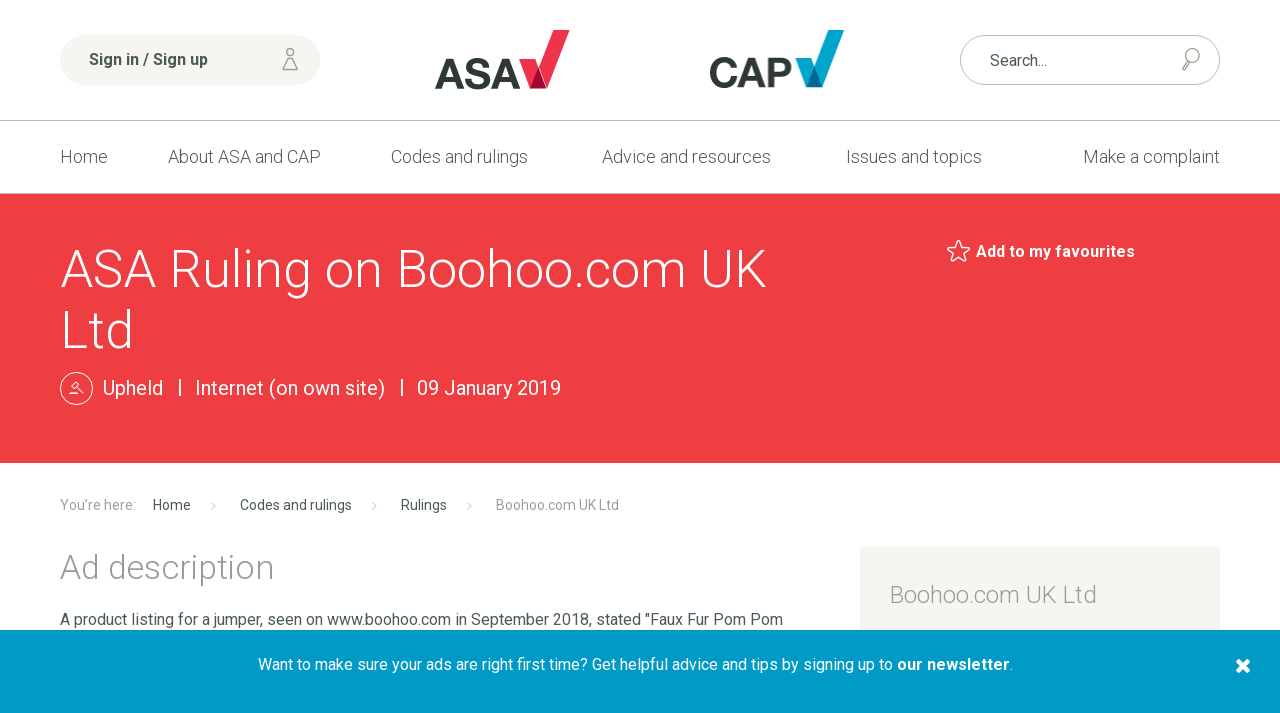

--- FILE ---
content_type: text/html;charset=UTF-8
request_url: https://www.asa.org.uk/rulings/boohoo-com-uk-ltd-a18-465166.html
body_size: 11150
content:
<!DOCTYPE html>
	<!--[if lt IE 7]>      <html class="no-js lt-ie10 lt-ie9 lt-ie8 lt-ie7"> <![endif]-->
	<!--[if IE 7]>         <html class="no-js lt-ie10 lt-ie9 lt-ie8"> <![endif]-->
	<!--[if IE 8]>         <html class="no-js lt-ie10 lt-ie9"> <![endif]-->
	<!--[if IE 9]>         <html class="no-js lt-ie10 gt-ie8"> <![endif]-->
	<!--[if gt IE 9]><!--> <html class="no-js gt-ie8"> <!--<![endif]-->
		<head>


	
		<script src="https://cc.cdn.civiccomputing.com/9/cookieControl-9.x.min.js"></script>


		<script type="text/javascript" nonce="5c180531bc5a0d4cb851e34b5c0d47b4">
			var config = {
				// Core configuration
				apiKey: '463780bb2a36dc9c2432968821bbefe9db6eda88',
				product: 'PRO',

				// Controlling use of cookies
				necessaryCookies: ["PRESIDEWORKFLOWSESSION","VID","_cfuvid","_cf*","cf*","_PRESIDE_LANGUAGE","__cf_bm"," cf_clearance","cf_chl_*","DEFAULTLOCALE"],
				optionalCookies: [
					

	
		
		{
			name : 'Analytics',
			label: 'Analytics cookies',
			description: 'We would like to set Google Analytics cookies to help us improve our website by collecting and reporting information on how you use it. The cookies collect information in a way that does not directly identify anyone. For more information on how these cookies work, please see our cookies page.',
			cookies: [],
			recommendedState: false,
			lawfulBasis: 'consent',
			onAccept: function(){
				(function(w,d,s,l,i){w[l]=w[l]||[];w[l].push({'gtm.start':
new Date().getTime(),event:'gtm.js'});var f=d.getElementsByTagName(s)[0],
j=d.createElement(s),dl=l!='dataLayer'?'&l='+l:'';j.async=true;j.src=
'https://www.googletagmanager.com/gtm.js?id='+i+dl;f.parentNode.insertBefore(j,f);
})(window,document,'script','dataLayer','GTM-TRGC72V');
			},
			onRevoke: function(){
				
			},
			thirdPartyCookies: []
		}
		
	

				],    // Array of objects based on CookieCategory object
				consentCookieExpiry: 364,

				
					statement : {
						  description: 'See our cookie policy:\n'
						, name: 'Cookie policy'
						, url: 'https://www.asa.org.uk/general/cookie-policy.html'
						, updated: '27/02/2020'
					},
				

				logConsent: true,
				encodeCookie: false,
				
					sameSiteCookie: true,
					sameSiteValue: "Strict",
					closeOnGlobalChange: true,
				
				subDomains: true,

				// Customizing appearance and behaviour
				initialState: "OPEN",
				notifyOnce: false,
				rejectButton: false,
				layout: "SLIDEOUT",
				position: "LEFT",
				theme: "DARK",
				toggleType: "slider",
				closeStyle: "icon",
				
					notifyDismissButton: true,
				
				settingsStyle: "button",
				
					acceptBehaviour: "all",
				

				

				text : {
					title: 'Our use of cookies'
					, intro                : 'We use necessary cookies to make our site work. We\'d also like to set optional analytics cookies to help us improve it. We won\'t set optional cookies unless you enable them below. Using this tool will set a cookie on your device to remember your preferences.'
					
					
					
					, necessaryTitle       : 'Necessary cookies'
					, necessaryDescription : 'Necessary cookies enable core functionality such as security, page navigation and access to logged-in areas. You may disable these cookies by changing your browser settings, but this will affect how the website functions.'
					, thirdPartyTitle      : 'Revoking consent'
					, thirdPartyDescription: 'You have revoked your consent for analytics cookies. In order to make sure any analytics cookies are removed, please refresh the page.'
					
					
					
					
					
					
					, settings             : 'Settings'
					, closeLabel           : 'Save and close'
					
					
					
				},

				
				branding : {
					  fontFamily       : 'Arial, sans serif'
					, fontSizeTitle    : '1.2em'
					
					
					
					, fontColor        : '#ffffff'
					, backgroundColor  : '#ef3e42'
					
					
					
						
						
					
					, toggleText       : '#ef3e42'
					, toggleColor      : '#4c5b52'
					, toggleBackground : '#ffffff'
					
					, alertBackground  : '#b5121b'
					
					, buttonIconWidth  : '64px'
					, buttonIconHeight : '64px'
					, removeIcon       : false
					, removeAbout      : true
				},
				

				
					excludedCountries: [],

					
						locale: "undefined" != typeof window ? window.navigator.language : "en",
					
				locales: [
					
				],
				

				accessibility: {
					accessKey: 'c',
					highlightFocus: true
				}
			};

			CookieControl.load( config );

			var onPageStyle = "";
			
			onPageStyle += "#ccc-recommended-settings{ display:none; }";
			
			if ( onPageStyle.length ) {
				var style       = document.createElement('style');
				style.innerHTML = onPageStyle;
				document.head.appendChild( style );
			}
		</script>
	

			




	<title>Boohoo.com UK Ltd - ASA | CAP</title>

	

	

	
		<meta name="author" content="Advertising Standards Authority | Committee of Advertising Practice" />
	

	<meta name="robots" content="noindex,nofollow" />

	


	<meta property="og:title" content="Boohoo.com UK Ltd" />
	<meta property="og:type"  content="website" />
	<meta property="og:url"   content="https://www.asa.org.uk/rulings/boohoo-com-uk-ltd-a18-465166.html" />
	
	






			<meta name="viewport" content="width=device-width, initial-scale=1">
			<link rel="shortcut icon" href="/assets/img/favicon/favicon32x32.png" type="image/x-icon">
			<link rel="stylesheet" type="text/css" href="https://fonts.googleapis.com/css?family=Roboto:400,300italic,300,400italic,700,700italic%7CQuicksand:700,400">
<link rel="stylesheet" type="text/css" href="/assets/css/lib/bootstrap.min.css">
<link rel="stylesheet" type="text/css" href="/assets/css/lib/icomoon.css">
<link rel="stylesheet" type="text/css" href="/assets/css/lib/magnific-popup.css">
<link rel="stylesheet" type="text/css" href="/assets/css/lib/tooltipster.css">
<link rel="stylesheet" type="text/css" href="/assets/css/core/_3048f7ef.core.min.css">
<link rel="stylesheet" type="text/css" href="/assets/css/specific/popup-message/_9a2d5b49.popup-message.min.css">
<!--[if lte IE 8]><link rel="stylesheet" type="text/css" href="/assets/css/lib/ie8.css"><![endif]-->


			<!--[if lt IE 9]>
				<script src="http://html5shiv.googlecode.com/svn/trunk/html5.js"></script>
			<![endif]-->

			<!-- ASA-1113 -->
			<script defer data-domain="asa.org.uk" src="https://plausible.io/js/script.tagged-events.file-downloads.js"></script>
			<script>window.plausible = window.plausible || function() { (window.plausible.q = window.plausible.q || []).push(arguments) }</script>

			

			

			
		</head>

		<body class="ruling-detail" id="theme-red">
			
			



	<header class="header" >
		<div class="top-header">
			<div class="container">
				<div class="row">
					<div class="col-xs-12 col-sm-6 col-sm-push-3">
						<div class="row">
							<div class="col-xs-5 col-sm-5 u-aligned-right">
								<a href="/"><img src="/assets/img/logos/logo-asa.png" alt="logo-asa" class="header-logos"></a>
							</div>

							<div class="col-xs-5 col-xs-offset-2">
								<a href="/"><img src="/assets/img/logos/logo-cap.png" alt="logo-cap" class="header-logos"></a>
							</div>
						</div>
					</div>

					<div class="col-xs-12 col-sm-3 col-sm-pull-6">
						<div class="top-header-wrapper">
							<div class="mobile-nav-and-signin-wrapper">
								
	
		<a href="https://www.asa.org.uk/account/login.html" class="btn header-signin-btn u-full-width mobile-nav-and-signin-btn"><span class="font-icon font-icon-user signin-btn-icon"></span> Sign in / Sign up</a>
	


								<a href="#" class="mobile-menu-toggler mobile-nav-and-signin-btn mod-right-btn js-toggle-header-mobile-menus"><span class="mobile-menu-toggler-icon"></span> Menu</a>
							</div>
						</div> <!-- .top-header-wrapper -->
					</div>

					

					<div class="nav-and-search-wrapper">
						<div class="col-xs-12 col-sm-3">
							<div class="top-header-wrapper has-shop-basket">
								<form action="https://www.asa.org.uk/search.html" method="GET" class="header-form search-form"  method="GET">
									<input name="q" type="text" placeholder="Search..." class="form-control mod-thin u-full-width">
									<button class="font-icon font-icon-search2 search-form-button"></button>
								</form>
								
							</div> <!-- .top-header-wrapper -->
						</div>
						<div class="col-xs-12 col-sm-12">
							<div class="header-navigation-wrapper">
								<nav class="header-navigation">
									<ul class="header-navigation-list">
										<li class="header-navigation-list-item ">
											<a href="https://www.asa.org.uk/">Home</a>
										</li>
										


	
		
		<li class="header-navigation-list-item   "   >
			<a class=" " href="https://www.asa.org.uk/about-asa-and-cap.html" >About ASA and CAP <span class="caret"></span></a>
			
				<nav class="sub-navigation  mod-with-featured-panel ">
					<ul class="sub-navigation-list">
						


	
		
		<li class="sub-navigation-list-item  "  >
			<a class="" href="https://www.asa.org.uk/about-asa-and-cap/people.html" >People</a>
			
		</li>
	
		
		<li class="sub-navigation-list-item  "  >
			<a class="" href="https://www.asa.org.uk/about-asa-and-cap/about-regulation.html" >About regulation</a>
			
		</li>
	
		
		<li class="sub-navigation-list-item  "  >
			<a class="" href="https://www.asa.org.uk/about-asa-and-cap/the-work-we-do.html" >The work we do</a>
			
		</li>
	
		
		<li class="sub-navigation-list-item  "  >
			<a class="" href="https://www.asa.org.uk/about-asa-and-cap/our-history.html" >Our history</a>
			
		</li>
	
		
		<li class="sub-navigation-list-item  "  >
			<a class="" href="https://www.asa.org.uk/about-asa-and-cap/national-ad-campaign.html" >Our ad campaign</a>
			
		</li>
	
		
		<li class="sub-navigation-list-item  "  >
			<a class="" href="https://www.asa.org.uk/about-asa-and-cap/careers-at-the-asa.html" >Careers</a>
			
		</li>
	
		
		<li class="sub-navigation-list-item  "  >
			<a class="" href="https://www.asa.org.uk/about-asa-and-cap/sustainability.html" >Sustainability</a>
			
		</li>
	


					</ul>

					
						<div class="sub-navigation-content">
							
								<img src="https://www.asa.org.uk/static/derivatives/navigation_feature_panel_de95608d9ec9661aae532370647937ea/8ad44dea-bd7e-45fc-a10a8e5b2beb3d51.jpg" alt="Meet our Press Team" class="featured-image" />
							

							<h4>

<a href="https://www.asa.org.uk/general/media.html" class="font-color-dark-grey">Meet our Press Team</a></h4>

							<p>Learn more about our Press Team and how to sign up to gain access to embargoed rulings.</p>

						</div>
					
				</nav>
			
		</li>
	
		
		<li class="header-navigation-list-item active  "   >
			<a class=" " href="https://www.asa.org.uk/codes-and-rulings.html" >Codes and rulings <span class="caret"></span></a>
			
				<nav class="sub-navigation  mod-with-featured-panel ">
					<ul class="sub-navigation-list">
						


	
		
		<li class="sub-navigation-list-item  "  >
			<a class="" href="https://www.asa.org.uk/codes-and-rulings/advertising-codes.html" >Advertising codes</a>
			
		</li>
	
		
		<li class="sub-navigation-list-item active "  >
			<a class="" href="https://www.asa.org.uk/codes-and-rulings/rulings.html" >Rulings</a>
			
		</li>
	
		
		<li class="sub-navigation-list-item  "  >
			<a class="" href="https://www.asa.org.uk/codes-and-rulings/independent-reviews.html" >Independent reviews</a>
			
		</li>
	
		
		<li class="sub-navigation-list-item  "  >
			<a class="" href="https://www.asa.org.uk/codes-and-rulings/non-compliant-online-advertisers.html" >Non-compliant advertisers</a>
			
		</li>
	
		
		<li class="sub-navigation-list-item  "  >
			<a class="" href="https://www.asa.org.uk/codes-and-rulings/sanctions.html" >Sanctions</a>
			
		</li>
	
		
		<li class="sub-navigation-list-item  "  >
			<a class="" href="https://www.asa.org.uk/codes-and-rulings/trading-standards-referrals.html" >Trading Standards referrals</a>
			
		</li>
	
		
		<li class="sub-navigation-list-item  "  >
			<a class="" href="https://www.asa.org.uk/codes-and-rulings/non-compliant-social-media-influencers.html" >Non-compliant social media influencers</a>
			
		</li>
	


					</ul>

					
						<div class="sub-navigation-content">
							
								<img src="https://www.asa.org.uk/static/derivatives/navigation_feature_panel_de95608d9ec9661aae532370647937ea/a6ff1495-edb6-4d62-9170bf825a699f3f.jpg" alt="Published rulings" class="featured-image" />
							

							<h4>

<a href="https://www.asa.org.uk/codes-and-rulings/rulings.html" class="font-color-dark-grey">Published rulings</a></h4>

							<p>Our rulings are a transparent record of our policy on what is and isn&rsquo;t acceptable in ads.</p>

						</div>
					
				</nav>
			
		</li>
	
		
		<li class="header-navigation-list-item   "   >
			<a class=" " href="https://www.asa.org.uk/advice-and-resources.html" >Advice and resources <span class="caret"></span></a>
			
				<nav class="sub-navigation  mod-with-featured-panel ">
					<ul class="sub-navigation-list">
						


	
		
		<li class="sub-navigation-list-item  "  >
			<a class="" href="https://www.asa.org.uk/advice-and-resources/news.html" >News</a>
			
		</li>
	
		
		<li class="sub-navigation-list-item  "  >
			<a class="" href="https://www.asa.org.uk/advice-and-resources/resource-library.html" >Resource library</a>
			
		</li>
	
		
		<li class="sub-navigation-list-item  "  >
			<a class="" href="https://www.asa.org.uk/advice-and-resources/bespoke-copy-advice.html" >Bespoke Copy Advice</a>
			
		</li>
	
		
		<li class="sub-navigation-list-item  "  >
			<a class="" href="https://www.asa.org.uk/advice-and-resources/training-and-events.html" >Training and events</a>
			
		</li>
	
		
		<li class="sub-navigation-list-item  "  >
			<a class="" href="https://www.asa.org.uk/advice-and-resources/cap-elearning.html" >Online Training</a>
			
		</li>
	
		
		<li class="sub-navigation-list-item  "  >
			<a class="" href="https://www.asa.org.uk/advice-and-resources/rulings-podcasts.html" >Our Rulings podcasts</a>
			
		</li>
	
		
		<li class="sub-navigation-list-item  "  >
			<a class="" href="https://www.asa.org.uk/advice-and-resources/cap-bitesize.html" >CAP Bitesize</a>
			
		</li>
	
		
		<li class="sub-navigation-list-item  "  >
			<a class="" href="https://www.asa.org.uk/advice-and-resources/cap-webinars.html" >CAP Webinars</a>
			
		</li>
	
		
		<li class="sub-navigation-list-item  "  >
			<a class="" href="https://www.asa.org.uk/advice-and-resources/research-at-the-asa-and-cap.html" >Research at the ASA and CAP</a>
			
		</li>
	
		
		<li class="sub-navigation-list-item  "  >
			<a class="" href="https://www.asa.org.uk/advice-and-resources/advice-for-businesses.html" >Advice for businesses</a>
			
		</li>
	


					</ul>

					
						<div class="sub-navigation-content">
							
								<img src="https://www.asa.org.uk/static/derivatives/navigation_feature_panel_de95608d9ec9661aae532370647937ea/0b285c26-94a3-410c-a71679369706f471.f2844ba9-50af-4622-9cd3a2b878e4bcf3.jpg" alt="AdviceOnline" class="featured-image" />
							

							<h4>

<a href="https://www.asa.org.uk/advice-and-resources/resource-library/advice-online.html" class="font-color-dark-grey">AdviceOnline</a></h4>

							<p>AdviceOnline entries provide guidance on interpreting the UK Code of Non-broadcast Advertising and Direct &amp; Promotional Marketing.</p>

						</div>
					
				</nav>
			
		</li>
	
		
		<li class="header-navigation-list-item  has-mega-menu "  >
			<a class="" href="https://www.asa.org.uk/issues-and-topics.html" >Issues and topics</a>
			
				<nav class="mega-menu">
					<ul class="mega-menu-navigation">

						

							<li class="mega-menu-navigation-item">
								<a href="https://www.asa.org.uk/topic_category/social_and_political.html">Social and political</a>
								<div class="mega-menu-sub-nav">
									
										<ul class="mega-menu-sub-nav-list">
											
												<li class="mega-menu-sub-nav-list-item">
													<a href="https://www.asa.org.uk/topic/Beliefs_and_cultural_identity.html">Beliefs and cultural identity</a>
												</li>
											
												<li class="mega-menu-sub-nav-list-item">
													<a href="https://www.asa.org.uk/topic/Privacy_and_popular_culture.html">Privacy and popular culture</a>
												</li>
											
												<li class="mega-menu-sub-nav-list-item">
													<a href="https://www.asa.org.uk/topic/Charity_education_and_third_sector.html">Charity, education and Third sector</a>
												</li>
											
												<li class="mega-menu-sub-nav-list-item">
													<a href="https://www.asa.org.uk/topic/Children_and_the_vulnerable.html">Children and the vulnerable</a>
												</li>
											
												<li class="mega-menu-sub-nav-list-item">
													<a href="https://www.asa.org.uk/topic/Claims_endorsements_and_testimonials.html">Claims, endorsements and testimonials</a>
												</li>
											
												<li class="mega-menu-sub-nav-list-item">
													<a href="https://www.asa.org.uk/topic/Gender_sex_and_relationships.html">Gender, sex and relationships</a>
												</li>
											
												<li class="mega-menu-sub-nav-list-item">
													<a href="https://www.asa.org.uk/topic/Politics_and_public_services.html">Politics and public services</a>
												</li>
											
												<li class="mega-menu-sub-nav-list-item">
													<a href="https://www.asa.org.uk/topic/Safety_and_security.html">Safety and security</a>
												</li>
											
										</ul>
									


								</div> <!-- .mega-menu-sub-nav -->
							</li>
						

							<li class="mega-menu-navigation-item">
								<a href="https://www.asa.org.uk/topic_category/lifestyle_and_living.html">Lifestyle and living</a>
								<div class="mega-menu-sub-nav">
									
										<ul class="mega-menu-sub-nav-list">
											
												<li class="mega-menu-sub-nav-list-item">
													<a href="https://www.asa.org.uk/topic/Alcohol.html">Alcohol</a>
												</li>
											
												<li class="mega-menu-sub-nav-list-item">
													<a href="https://www.asa.org.uk/topic/Clothing_shoes_and_jewellery.html">Clothing, shoes and jewellery</a>
												</li>
											
												<li class="mega-menu-sub-nav-list-item">
													<a href="https://www.asa.org.uk/topic/Food_drink_and_supplements.html">Food, drink and supplements</a>
												</li>
											
												<li class="mega-menu-sub-nav-list-item">
													<a href="https://www.asa.org.uk/topic/Gambling.html">Gambling</a>
												</li>
											
												<li class="mega-menu-sub-nav-list-item">
													<a href="https://www.asa.org.uk/topic/Holidays_travel_and_motoring.html">Holidays, travel and motoring</a>
												</li>
											
												<li class="mega-menu-sub-nav-list-item">
													<a href="https://www.asa.org.uk/topic/Home_and_garden.html">Home and garden</a>
												</li>
											
												<li class="mega-menu-sub-nav-list-item">
													<a href="https://www.asa.org.uk/topic/Sports_leisure_and_hobbies.html">Sports, leisure and hobbies</a>
												</li>
											
												<li class="mega-menu-sub-nav-list-item">
													<a href="https://www.asa.org.uk/topic/Vaping_smoking_and_drugs.html">Vaping, smoking and drugs</a>
												</li>
											
										</ul>
									


								</div> <!-- .mega-menu-sub-nav -->
							</li>
						

							<li class="mega-menu-navigation-item">
								<a href="https://www.asa.org.uk/topic_category/money_and_legal.html">Money and legal</a>
								<div class="mega-menu-sub-nav">
									
										<ul class="mega-menu-sub-nav-list">
											
												<li class="mega-menu-sub-nav-list-item">
													<a href="https://www.asa.org.uk/topic/Financial_products_and_services.html">Financial products and services</a>
												</li>
											
												<li class="mega-menu-sub-nav-list-item">
													<a href="https://www.asa.org.uk/topic/Legal_and_regulation.html">Legal and regulation</a>
												</li>
											
												<li class="mega-menu-sub-nav-list-item">
													<a href="https://www.asa.org.uk/topic/Pricing_and_charges.html">Pricing and charges</a>
												</li>
											
												<li class="mega-menu-sub-nav-list-item">
													<a href="https://www.asa.org.uk/topic/Promotions_and_competitions.html">Promotions and competitions</a>
												</li>
											
												<li class="mega-menu-sub-nav-list-item">
													<a href="https://www.asa.org.uk/topic/Property_sales_and_lettings.html">Property sales and lettings</a>
												</li>
											
												<li class="mega-menu-sub-nav-list-item">
													<a href="https://www.asa.org.uk/topic/Recruitment_and_work.html">Recruitment and work</a>
												</li>
											
										</ul>
									


								</div> <!-- .mega-menu-sub-nav -->
							</li>
						

							<li class="mega-menu-navigation-item">
								<a href="https://www.asa.org.uk/topic_category/technology_and_environment.html">Technology and environment</a>
								<div class="mega-menu-sub-nav">
									
										<ul class="mega-menu-sub-nav-list">
											
												<li class="mega-menu-sub-nav-list-item">
													<a href="https://www.asa.org.uk/topic/Animals_and_farming.html">Animals and farming</a>
												</li>
											
												<li class="mega-menu-sub-nav-list-item">
													<a href="https://www.asa.org.uk/topic/Appliances_electronics_and_machinery.html">Appliances, electronics and machinery</a>
												</li>
											
												<li class="mega-menu-sub-nav-list-item">
													<a href="https://www.asa.org.uk/topic/Computers_phones_and_telecoms.html">Computers, phones and telecoms</a>
												</li>
											
												<li class="mega-menu-sub-nav-list-item">
													<a href="https://www.asa.org.uk/topic/Delivery_construction_and_logistics.html">Delivery, construction and logistics</a>
												</li>
											
												<li class="mega-menu-sub-nav-list-item">
													<a href="https://www.asa.org.uk/topic/Utilities_energy_and_environment.html">Utilities, energy and environment</a>
												</li>
											
										</ul>
									


								</div> <!-- .mega-menu-sub-nav -->
							</li>
						

							<li class="mega-menu-navigation-item">
								<a href="https://www.asa.org.uk/topic_category/health_and_beauty.html">Health and beauty</a>
								<div class="mega-menu-sub-nav">
									
										<ul class="mega-menu-sub-nav-list">
											
												<li class="mega-menu-sub-nav-list-item">
													<a href="https://www.asa.org.uk/topic/Beauty_products_grooming_and_hygiene.html">Beauty products, grooming and hygiene</a>
												</li>
											
												<li class="mega-menu-sub-nav-list-item">
													<a href="https://www.asa.org.uk/topic/Cosmetic_surgery_and_procedures.html">Cosmetic surgery and procedures</a>
												</li>
											
												<li class="mega-menu-sub-nav-list-item">
													<a href="https://www.asa.org.uk/topic/Health_conditions.html">Health conditions</a>
												</li>
											
												<li class="mega-menu-sub-nav-list-item">
													<a href="https://www.asa.org.uk/topic/Medical_devices.html">Medical devices</a>
												</li>
											
												<li class="mega-menu-sub-nav-list-item">
													<a href="https://www.asa.org.uk/topic/Medical_procedures_and_services.html">Medical procedures and services</a>
												</li>
											
												<li class="mega-menu-sub-nav-list-item">
													<a href="https://www.asa.org.uk/topic/Medicines_remedies_and_therapies.html">Medicines, remedies and therapies</a>
												</li>
											
												<li class="mega-menu-sub-nav-list-item">
													<a href="https://www.asa.org.uk/topic/Weight_and_slimming.html">Weight and slimming</a>
												</li>
											
										</ul>
									


								</div> <!-- .mega-menu-sub-nav -->
							</li>
						
						<li class="mega-menu-navigation-item">
							<a href="https://www.asa.org.uk/media-channel.html">Media channel</a>
							<div class="mega-menu-sub-nav">
								
									<ul class="mega-menu-sub-nav-list">
										
											<li class="mega-menu-sub-nav-list-item">
												<a href="https://www.asa.org.uk/media_channel/Packaging_and_point_of_sale.html">Packaging and point of sale</a>
											</li>
										
											<li class="mega-menu-sub-nav-list-item">
												<a href="https://www.asa.org.uk/media_channel/Online_catch_up_TV_and_radio_in_app_and_in_game.html">Online, catch-up TV and radio, in-app and in-game</a>
											</li>
										
											<li class="mega-menu-sub-nav-list-item">
												<a href="https://www.asa.org.uk/media_channel/Mailings_email_phone_fax_and_messaging.html">Mailings, email, phone/fax and messaging</a>
											</li>
										
											<li class="mega-menu-sub-nav-list-item">
												<a href="https://www.asa.org.uk/media_channel/Cinema.html">Cinema</a>
											</li>
										
											<li class="mega-menu-sub-nav-list-item">
												<a href="https://www.asa.org.uk/media_channel/TV_and_radio_broadcast_only.html">TV and radio (broadcast only)</a>
											</li>
										
											<li class="mega-menu-sub-nav-list-item">
												<a href="https://www.asa.org.uk/media_channel/Poster_and_other_out_of_home.html">Poster and other out of home</a>
											</li>
										
											<li class="mega-menu-sub-nav-list-item">
												<a href="https://www.asa.org.uk/media_channel/Newspapers_magazines_and_printed_materials.html">Newspapers, magazines and printed materials</a>
											</li>
										
									</ul>
								


							</div> <!-- .mega-menu-sub-nav -->
						</li>
						<li class="mega-menu-navigation-item">
							<a href="https://www.asa.org.uk/issues.html">Issue</a>
							<div class="mega-menu-sub-nav">
								
									<ul class="mega-menu-sub-nav-list">
										
											<li class="mega-menu-sub-nav-list-item">
												<a href="https://www.asa.org.uk/issue/Offensive.html">Offensive</a>
											</li>
										
											<li class="mega-menu-sub-nav-list-item">
												<a href="https://www.asa.org.uk/issue/copy-advice-issue.html">Copy Advice Issue</a>
											</li>
										
											<li class="mega-menu-sub-nav-list-item">
												<a href="https://www.asa.org.uk/issue/no-issue.html">No Issue</a>
											</li>
										
											<li class="mega-menu-sub-nav-list-item">
												<a href="https://www.asa.org.uk/issue/miscellaneous-other.html">Miscellaneous/Other</a>
											</li>
										
											<li class="mega-menu-sub-nav-list-item">
												<a href="https://www.asa.org.uk/issue/Misleading.html">Misleading</a>
											</li>
										
											<li class="mega-menu-sub-nav-list-item">
												<a href="https://www.asa.org.uk/issue/harm-irresponsibility.html">Harm/Irresponsibility</a>
											</li>
										
											<li class="mega-menu-sub-nav-list-item">
												<a href="https://www.asa.org.uk/issue/Harmful.html">Harmful</a>
											</li>
										
									</ul>
								


							</div> <!-- .mega-menu-sub-nav -->
						</li>
					</ul>
					
						<div class="mega-menu-featured-panel">
							<div class="widget">
								
									<img src="https://www.asa.org.uk/static/derivatives/navigation_feature_panel_de95608d9ec9661aae532370647937ea/083bb48f-0b88-4af4-b17b6931c76eaee5.jpg" alt="" class="widget-image" />
								

								<h4>

<a href="https://www.asa.org.uk/issues-and-topics.html" class="font-color-dark-grey">Issues and topics</a></h4>

								<p>Helpful information on the advertising rules and examples of previously published ASA rulings based upon topics, issues and media channels.</p>
							</div>
						</div> <!-- .mega-menu-sub-nav-content -->
					
				</nav>

			
		</li>
	
		
		<li class="header-navigation-list-item   "   >
			<a class=" " href="https://www.asa.org.uk/make-a-complaint.html" >Make a complaint <span class="caret"></span></a>
			
				<nav class="sub-navigation ">
					<ul class="sub-navigation-list">
						


	
		
		<li class="sub-navigation-list-item  "  >
			<a class="" href="https://www.asa.org.uk/make-a-complaint/complaints-faq.html" >Complaints FAQ</a>
			
		</li>
	
		
		<li class="sub-navigation-list-item  "  >
			<a class="" href="https://www.asa.org.uk/make-a-complaint/report-an-online-scam-ad.html" >Report an online scam ad</a>
			
		</li>
	
		
		<li class="sub-navigation-list-item  "  >
			<a class="" href="https://www.asa.org.uk/make-a-complaint/guide-to-making-a-complaint.html" >Guide to making a complaint</a>
			
		</li>
	


					</ul>

					
				</nav>
			
		</li>
	


									</ul>
								</nav> <!-- .header-navigation -->
							</div> <!-- .header-navigation-wrapper -->
						</div>
					</div>
				</div>
			</div>
		</div> <!-- .top-header -->
	</header>

			<div class="main-wrapper">
				

	<!-- Title section -->
	<div class="title-section">
		<div class="container">
			<div class="row">
				<div class="col-md-8">
					<h1 class="heading">
						ASA Ruling on 
						Boohoo.com UK Ltd
						
					</h1>
					<ul class="meta-listing">
						<li class="meta-listing-item">
							<div class="font-icon font-icon-Gavel icon-holder u-perfect-round"></div> <span class="caption">Upheld</span>
						</li>
						
							<li class="meta-listing-item">
								<span class="caption">Internet (on own site)</span>
							</li>
						
						<li class="meta-listing-item">
							<span class="caption">09 January 2019</span>
						</li>
					</ul>
				</div>

				<div class="col-md-4">
					<!-- Include share button -->
					


	<div class="share-page-widget">
		


	


	<p class="share-page-widget-item-holder"> 
		<a href="#" class="favourites-button element-with-icon"
			data-action      = "add" 
			data-target-id   = "501E7697-3567-44CA-90A94399C32DA3B9"
			data-target-type = "ruling"
		>
			<span class="font-icon font-icon-Artboard-Copy-295"></span> <strong>Add to my favourites</strong>
		</a>
	</p>



		
	</div>

				</div>
			</div>
		</div>
	</div> <!-- .title-section -->

	<div class="container">

		<!-- Breadcrumb -->
		<div class="breadcrumb">
			<ul class="breadcrumb-list">
				



	
		
			
			
				<li class="breadcrumb-list-item">
					
						<a href="https://www.asa.org.uk/">Home</a>
					
				</li>
			
		
			
			
				<li class="breadcrumb-list-item">
					
						<a href="https://www.asa.org.uk/codes-and-rulings.html">Codes and rulings</a>
					
				</li>
			
		
			
			
				<li class="breadcrumb-list-item">
					
						<a href="https://www.asa.org.uk/codes-and-rulings/rulings.html">Rulings</a>
					
				</li>
			
		
			
			
				<li class="breadcrumb-list-item">
					
						Boohoo.com UK Ltd
					
				</li>
			
		
	

			</ul>
		</div> <!-- .breadcrumb -->

		<!-- Contents -->
		<div class="contents">
			<div class="row">
				<div class="col-md-8">

					<!-- Main content -->
					<div class="main-content">
						

						
						
							<h2 class="font-color-grey">Ad description</h2>

							<p>A product listing for a jumper, seen on www.boohoo.com in September 2018, stated &quot;Faux Fur Pom Pom Jumper&quot;, alongside an image of the product.</p>
						
						
							<h2 class="font-color-grey">Issue</h2>

							<p>Humane Society International, who understood that the pom poms were real fur, challenged whether the ad was misleading.</p>
						

						
							<h2 class="font-color-grey">Response</h2>
							<p>Boohoo.com UK Ltd said they had a strong commitment against the sale of real fur in any of their products. They said that they had robust policies and procedures to ensure they were able to adhere to this commitment. The product description on the website stated “Faux Fur Pom Pom Jumper” as it was their understanding that the item did not contain real fur. The items were obtained from an external UK-based supplier, who were aware of Boohoo’s commitment against the sale of real fur and had signed a supplier acknowledgement form committing to not supplying products containing real fur. Furthermore, a proportion of all stock which contained faux fur was inspected by Boohoo’s quality control team. The tests included separating the fur and inspecting the base, inspecting the feel and consistency of the stock, visually inspecting the hairs of the stock, particularly the ends, and completing a burn test. These were methods commonly used within the sector to test for real fur. If stock failed the initial tests, it was sent for further testing and the remaining stock quarantined subject to the results of further tests. A sample of the product in question had been recorded as having passed the internal checks, therefore it was not sent for further checks. That notwithstanding, Boohoo had withdrawn the product from sale on their website until the matter was resolved and had stopped placing further orders with the supplier.</p>
						

						
							<h2 class="font-color-grey">Assessment</h2>
							<p>Upheld</p><p>The ad stated “Faux Fur Pom Pom Jumper”. The ASA considered that consumers would understand this to mean that the garment did not contain real animal fur. We noted that Humane Society International had purchased a sample of the product. They had commissioned a test report from an independent textiles analysis expert, which was provided to the ASA. The report stated that the sample had been identified microscopically by detailed examination and comparison with authentic reference samples, and included detailed notes on the shape and texture of the fibres. The results reported that the “faux fur” from the sample was real animal fur, most likely rabbit.</p><p>We acknowledged that Boohoo had removed the product from sale following receipt of the complaint. We also acknowledged that they had quality control procedures in place to identify real animal fur, though we understood they did not retain detailed reports on the tested stock other than to say that it had passed those tests. Boohoo’s records showed that a sample of fur from the product in question had passed internal tests. However, given that we had seen evidence that the product obtained by Humane Society International contained real animal fur, we concluded that the ad was misleading and breached the Code.</p><p>The ad breached CAP Code (Edition 12) rules&nbsp;<span class='well-tooltip-holder'>
								<span class='well-tooltip js-show-well-tooltip'><a >3.1</a></span>
								<span class='well-holder'>
									<span class='well'>
										<span class='well-heading mod-bordered'>3.1</span>
										<span class='well-text-content'>Marketing communications must not materially mislead or be likely to do so.</span>
									</span>
								</span>
							</span>&nbsp;(Misleading advertising) and&nbsp;<span class='well-tooltip-holder'>
								<span class='well-tooltip js-show-well-tooltip'><a >3.7</a></span>
								<span class='well-holder'>
									<span class='well'>
										<span class='well-heading mod-bordered'>3.7</span>
										<span class='well-text-content'>Before distributing or submitting a marketing communication for publication, marketers must hold documentary evidence to prove claims that consumers are likely to regard as objective and that are capable of objective substantiation. The ASA may regard claims as misleading in the absence of adequate substantiation.</span>
									</span>
								</span>
							</span>&nbsp;(Substantiation).</p>
						

						
							<h2 class="font-color-grey">Action</h2>
							<p><p>The ad must not appear again in the form complained about. We told Boohoo.com UK Ltd not to state that products included “faux fur”, if that was not the case.</p></p>
						

						

						
							<h2 class="font-color-grey">CAP Code (Edition 12) </h2>

							<p>
								
									<a href="https://www.asa.org.uk/type/capcode/code_rule/3.1.html?_vhid=813D5F5A23EECC2905EB2125F5108EDC">3.1</a> &nbsp;&nbsp;&nbsp;
								
									<a href="https://www.asa.org.uk/type/capcode/code_rule/3.7.html?_vhid=813D5F5A23EECC2905EB2125F5108EDC"> 3.7</a> &nbsp;&nbsp;&nbsp;
								
							</p>

						

						
							<hr>
							<h2 class="font-color-grey">More on</h2>

							<ul class="tag-listing">
								
									<li class="tag-listing-item">
										<a href="" class="tag"></a>
									</li>
								
							</ul>
						

						<hr>

					</div> <!-- .main-content -->

				</div>

				<div class="col-md-4">

					<!-- Sidebar -->
					<aside class="sidebar">

						<div class="widget">
							<div class="widget-content">
								<h3 class="font-color-grey">Boohoo.com UK Ltd</h3>
								<p>
									
										
											49-51 Dale Street
										
									
										
											<br />Manchester
										
									
										
									
										
									
										
											<br />M1 2HF
										
									
								</p>
								
								
								<hr>

								<p>Number of complaints: <strong class="pull-right">1</strong></p>
								
									<p>Agency: <strong class="pull-right">None</strong></p>
								
								
									<p>Complaint Ref: <strong class="pull-right">A18-465166</strong></p>
								
							</div>
						</div>


						
							<div class="widget">
								<h3 class="font-color-grey">Other rulings for this company</h3>

								<ul class="icon-listing mod-bordered mod-icon-hidden">
									


	
		<li class="icon-listing-item">
			<h4 class="heading"><a href="https://www.asa.org.uk/rulings/boohoo-com-uk-ltd-a21-1136109-boohoo-com-uk-ltd.html">Boohoo.com UK Ltd</a></h4>
			<ul class="meta-listing">
				<li class="meta-listing-item">
					<div class="font-icon font-icon-Gavel icon-holder u-perfect-round"></div> <span class="caption">Upheld</span>
				</li>

				<li class="meta-listing-item">
					<span class="caption">16 February 2022</span>
				</li>
			</ul>
		</li>
	

								</ul>

							</div>
						

						


	



						
					</aside> <!-- .sidebar -->

				</div>
			</div>
		</div> <!-- .contents -->

	</div> <!-- .container -->
	
		<!-- CAP area -->
		<div class="cap-area general-container">
			<div class="container">
				<div class="cap-area-header">
					<img src="../../../assets/img/logos/logo-cap.png" alt="logo-cap" class="cap-area-header-image" />
					


	<h1 class="font-color-grey">Help getting it right</h1>

				</div>

				<div class="row">
					
						<div class="col-md-8">

							<!-- Popular advice -->
							<div class="widget">
								<h2 class="font-color-grey">Recommended resources</h2>

								<ul class="icon-listing mod-bordered">
									


	

	<li class="icon-listing-item resource-item mod-blue">
		<a href="https://www.asa.org.uk/advice-online/remit-classified-ads-and-third-party-retail-platforms.html" class="font-icon font-icon-file-o icon-holder u-perfect-round"></a>

		<div class="icon-listing-item-content">
			<h4 class="heading"><a href="https://www.asa.org.uk/advice-online/remit-classified-ads-and-third-party-retail-platforms.html">Remit: Classified ads and third party retail platforms</a></h4>

			<ul class="meta-listing">
				
					<li class="meta-listing-item">
						<span class="caption">AdviceOnline</span>
					</li>
				
			</ul>
		</div>
	</li>

	

	<li class="icon-listing-item resource-item mod-blue">
		<a href="https://www.asa.org.uk/advice-online/remit-advergames.html" class="font-icon font-icon-file-o icon-holder u-perfect-round"></a>

		<div class="icon-listing-item-content">
			<h4 class="heading"><a href="https://www.asa.org.uk/advice-online/remit-advergames.html">Remit: Advergames</a></h4>

			<ul class="meta-listing">
				
					<li class="meta-listing-item">
						<span class="caption">AdviceOnline</span>
					</li>
				
			</ul>
		</div>
	</li>

	

	<li class="icon-listing-item resource-item mod-blue">
		<a href="https://www.asa.org.uk/advice-online/remit-press-releases-and-pr.html" class="font-icon font-icon-file-o icon-holder u-perfect-round"></a>

		<div class="icon-listing-item-content">
			<h4 class="heading"><a href="https://www.asa.org.uk/advice-online/remit-press-releases-and-pr.html">Remit: Press releases and PR</a></h4>

			<ul class="meta-listing">
				
					<li class="meta-listing-item">
						<span class="caption">AdviceOnline</span>
					</li>
				
			</ul>
		</div>
	</li>

								</ul>

								<div class="show-more">
									<a href="https://www.asa.org.uk/advice-and-resources/resource-library/resource-search-results.html?topic=&issue=&media_channel=" class="show-more-link">View all</a>
								</div>
							</div> <!-- .widget -->

						</div>
					
					
				</div>
			</div>
		</div> <!-- .cap-area -->
	
<!-- Include footer -->

			</div>

			


	<div id="message-login-popup" class="white-popup mfp-hide">
		<div class='magnific-popup mfp-video-popup'>
			<div class='white-popup-content'>
				<header>
					<button type='button' class='remove-link mfp-close'>Close &times;</button>
					<h3>Please login!</h3>
				</header>
				<section class='body'>
					<p class="message"></p>
					<div class="u-aligned-center">
						<a class="btn mod-white-btn mod-rounded" href="https://www.asa.org.uk/account/register.html" style="margin-right: 10px">Register</a>
						<a class="btn mod-white-btn mod-rounded" href="https://www.asa.org.uk/account/login.html?postLoginUrl=https%3A%2F%2Fwww%2Easa%2Eorg%2Euk">Login</a>
					</div>
				</section>
			</div>
		</div>
	</div>

	<div id="message-remove-popup" class="white-popup mfp-hide">
		<div class='magnific-popup mfp-video-popup'>
			<div class='white-popup-content'>
				<header>
					<button type='button' class='remove-link mfp-close'>Close &times;</button>
					<h3>Please confirm!</h3>
				</header>
				<section class='body'>
					<p class="message"></p>
					<div class="u-aligned-center">
						<a class="btn mod-white-btn link-confirm-ok mod-rounded" data-target-id="">Remove</a>
					</div>
				</section>
			</div>
		</div>
	</div>

	<div id="message-alert-popup" class="white-popup mfp-hide">
		<div class='magnific-popup mfp-video-popup'>
			<div class='white-popup-content'>
				<header>
					<button type='button' class='remove-link mfp-close'>Close &times;</button>
					<h3>Alert!</h3>
				</header>
				<section class='body'>
					<p class="message"></p>
				</section>
			</div>
		</div>
	</div>

			


	<footer class="footer">
		<div class="footer-top u-aligned-center">
			<div class="container">
				<div class="row">
					<div class="col-sm-12 col-md-6">
						<div class="asa-widget widget">
							<img src="/assets/img/logos/logo-asa-small.png" alt="logo-asa-small" class="content-image">
							<ul class="social-links-list">
								
									<li class="social-links-list-item">
										

<a href="https://twitter.com/ASA_UK" class="font-icon font-icon-twitter">&nbsp;</a>
									</li>
								
									<li class="social-links-list-item">
										

<a href="https://www.facebook.com/adauthority/?fref=ts" class="font-icon font-icon-facebook-f">&nbsp;</a>
									</li>
								
									<li class="social-links-list-item">
										

<a href="http://www.linkedin.com/company/advertising-standards-authority" class="font-icon font-icon-linkedin">&nbsp;</a>
									</li>
								
							</ul>
						</div>
					</div>

					<div class="col-sm-12 col-md-6 has-blue-links">
						<div class="cap-widget widget">
							<img src="/assets/img/logos/logo-cap-small.png" alt="logo-cap-small" class="content-image">
							<ul class="social-links-list">
								
									<li class="social-links-list-item">
										

<a href="https://www.linkedin.com/company/9186879" class="font-icon font-icon-linkedin">&nbsp;</a>

									</li>
								
									<li class="social-links-list-item">
										

<a href="https://twitter.com/cap_uk" class="font-icon font-icon-twitter">&nbsp;</a>

									</li>
								
							</ul>
						</div>
					</div>
				</div>
			</div>
		</div> <!-- .footer-top -->

		<div class="footer-bottom">
			<div class="container">
				<div class="row">
					<div class="col-md-6">
						<div class="footer-toggle-widget is-active">
							<a href="#" class="footer-toggle-widget-btn js-toggle-widget-content">Contact us:</a>

							<div class="footer-toggle-widget-content">
								<p><div>The Advertising Standards Authority Ltd. (trading as ASA), registered in England and Wales, Registered Number 0733214</div>

<div>&nbsp;</div>

<div>The Advertising Standards Authority (Broadcast) Ltd. (trading as ASAB), registered in England and Wales, Registered Number 5130991</div>

<div>&nbsp;</div>

<div>The Committee of Advertising Practice Ltd. (CAP), registered in England and Wales, Registered Number 8310744</div>

<div>&nbsp;</div>

<div>The Broadcast Committee of Advertising Practice Ltd. (BCAP), registered in England and Wales, Registered Number 5126412</div>

<div>&nbsp;</div>

<div>All companies listed are registered at: Castle House, 37-45 Paul Street, London, EC2A 4LS [<strong><a href="https://goo.gl/maps/GpPMJLcchzpVBwAW9" target="_blank">view on map</a></strong>]<br />
<br />
Tel: 020 7492 2222</div>

<p>Click&nbsp;<strong><a href="https://www.asa.org.uk/contact-us.html">here</a>&nbsp;</strong>for FAQs and to submit an enquiry.</p>
</p>

								
							</div> <!-- .footer-toggle-widget-content -->
						</div> <!-- .footer-toggle-widget -->
					</div>

					<div class="col-md-6">
						<p><strong>Useful links</strong></p>

						<div class="row">
							<div class="col-sm-4">
								<ul class="footer-list">
									
										
											<li class="footer-list-item">

<a href="https://www.asa.org.uk/general/accessibility.html" title="Accessibility">Accessibility</a></li>
										
									
										
											<li class="footer-list-item">

<a href="https://www.asa.org.uk/general/privacy-policy.html" title="Privacy policy">Privacy policy</a></li>
										
									
										
											<li class="footer-list-item">

<a href="https://www.asa.org.uk/general/cookie-policy.html" title="Cookies policy">Cookies policy</a></li>
										
									
										
											<li class="footer-list-item">

<a href="https://www.asa.org.uk/general/unacceptable-contact.html">Unacceptable contact</a></li>
										
									
										
									
										
									
										
									
										
									
										
									
										
									
								</ul>
							</div>

							<div class="col-sm-4">
								<ul class="footer-list">
									
										
									
										
									
										
									
										
									
										
											<li class="footer-list-item">

<a href="https://www.asa.org.uk/about-asa-and-cap/careers-at-the-asa.html" title="Careers" target="_blank">Careers</a></li>
										
									
										
											<li class="footer-list-item">

<a href="https://www.asa.org.uk/transparency.html" title="Transparency">Transparency</a></li>
										
									
										
											<li class="footer-list-item">

<a href="https://www.asa.org.uk/general/cymru.html">Cymru</a></li>
										
									
										
											<li class="footer-list-item">

<a href="https://www.asa.org.uk/general/media.html">ASA Press Office</a></li>
										
									
										
									
										
									
								</ul>
							</div>

							<div class="col-sm-4">
								<ul class="footer-list">
									
										
									
										
									
										
									
										
									
										
									
										
									
										
									
										
									
										
											<li class="footer-list-item">

<a href="https://www.asa.org.uk/newsletter.html" title="Our newsletters" target="_blank">Our newsletters</a></li>
										
									
										
											<li class="footer-list-item">

<a href="https://www.asa.org.uk/about-asa-and-cap/sustainability.html" target="_blank">Sustainability</a></li>
										
									
								</ul>
							</div>
						</div>
					</div>
				</div>
			</div>

			<div class="copyright-area">
				<div class="container">
					<div class="row">
						<div class="col-xs-6">
							<p class="caption">Copyright &copy; 2026 ASA and CAP</p>
						</div>

						<div class="col-xs-6">
							<p class="caption u-aligned-right"><a href="http://pixl8.co.uk/" target="_blank">Website by <img src="/assets/img/pixl8.svg" alt="" class="pixl8-logo"> Pixl8</a></p>
						</div>
					</div>
				</div>
			</div>

		</div> <!-- .footer-bottom -->
	</footer>

			

	<div class="alert cookies-policy collapsible mod-full-width">
		<div class="container">
			<p>Want to make sure your ads are right first time? Get helpful advice and tips by signing up to <a href="https://www.asa.org.uk/newsletter.html">our newsletter</a>.</p>

			<a id="link-close-cookies-policy" class="font-icon font-icon-close alert-close js-close-alert"></a>
		</div>
	</div>



			


			<script nonce="5c180531bc5a0d4cb851e34b5c0d47b4">cfrequest={"msg_ask_to_login":"You need to login in order to add/remove favourite","msg_success_remove_favourite":"You have successfully removed this from favourite","msg_success_add_favourite":"You have successfully added this to favourite","msg_remove_confirm":"Remove this page from favourites?","msg_permission_to_remove":"You do not have permission to remove this page from favourite","msg_already_add_favourite":"You have already added this page as favourite"}</script>
<script src="/assets/js/lib/modernizr-2.6.2.min.js"></script>
<script src="/assets/js/lib/jquery-1.10.1.min.js"></script>
<!--[if lte IE 9]><script src="/assets/js/lib/placeholders.jquery.min.js"></script><![endif]-->
<script src="/assets/js/lib/jquery.magnific-popup.min.js"></script>
<script src="/assets/js/lib/jquery.tooltipster.min.js"></script>
<script src="/assets/js/core/_302fc66c.core.min.js"></script>
<script src="/assets/js/specific/favourite/_5a53cb34.favourite.min.js"></script>
<script src="/assets/js/specific/formbuilder-scroll/_f3cfc136.formbuilder-scroll.min.js"></script>
<script src="/assets/js/specific/magnific-popup/_b78ae37e.magnific-popup.min.js"></script>
<script src="/assets/js/specific/tooltipster/_4b9b33a1.tooltipster.min.js"></script>

		<script defer src="https://static.cloudflareinsights.com/beacon.min.js/vcd15cbe7772f49c399c6a5babf22c1241717689176015" integrity="sha512-ZpsOmlRQV6y907TI0dKBHq9Md29nnaEIPlkf84rnaERnq6zvWvPUqr2ft8M1aS28oN72PdrCzSjY4U6VaAw1EQ==" data-cf-beacon='{"version":"2024.11.0","token":"d7748e3a958a4840ae6064512f03abfc","server_timing":{"name":{"cfCacheStatus":true,"cfEdge":true,"cfExtPri":true,"cfL4":true,"cfOrigin":true,"cfSpeedBrain":true},"location_startswith":null}}' crossorigin="anonymous"></script>
</body>
	</html>

--- FILE ---
content_type: text/css
request_url: https://www.asa.org.uk/assets/css/lib/icomoon.css
body_size: 2003
content:
[class^="font-icon-"], [class*=" font-icon-"] {
  /* use !important to prevent issues with browser extensions that change fonts */
  font-family: 'icomoon' !important;
  speak: none;
  font-style: normal;
  font-weight: normal;
  font-variant: normal;
  text-transform: none;
  line-height: 1;

  /* Better Font Rendering =========== */
  -webkit-font-smoothing: antialiased;
  -moz-osx-font-smoothing: grayscale;
}

.font-icon-controller-play:before {
  content: "\ea09";
}
.font-icon-minus:before {
  content: "\e9fe";
}
.font-icon-plus:before {
  content: "\e9ff";
}
.font-icon-Artboard-6:before {
  content: "\ea06";
}
.font-icon-Artboard-7:before {
  content: "\ea07";
}
.font-icon-Artboard-Copy-295:before {
  content: "\ea34";
}
.font-icon-Artboard-Copy-758:before {
  content: "\ec03";
}
.font-icon--card:before {
  content: "\e900";
}
.font-icon-uniE901:before {
  content: "\e901";
}
.font-icon-uniE902:before {
  content: "\e902";
}
.font-icon-uniE903:before {
  content: "\e903";
}
.font-icon-1:before {
  content: "\e904";
}
.font-icon-2:before {
  content: "\e905";
}
.font-icon-3:before {
  content: "\e906";
}
.font-icon-4:before {
  content: "\e907";
}
.font-icon-5:before {
  content: "\e908";
}
.font-icon-7:before {
  content: "\e909";
}
.font-icon-8:before {
  content: "\e90a";
}
.font-icon-9:before {
  content: "\e90b";
}
.font-icon-11:before {
  content: "\e90c";
}
.font-icon-12:before {
  content: "\e90d";
}
.font-icon-13:before {
  content: "\e90e";
}
.font-icon-14:before {
  content: "\e90f";
}
.font-icon-15:before {
  content: "\e910";
}
.font-icon-ABC-blocks:before {
  content: "\e911";
}
.font-icon-Apple:before {
  content: "\e912";
}
.font-icon-B:before {
  content: "\e913";
}
.font-icon-Bag:before {
  content: "\e914";
}
.font-icon-Bank:before {
  content: "\e915";
}
.font-icon-Bar-chart:before {
  content: "\e916";
}
.font-icon-Barcode:before {
  content: "\e917";
}
.font-icon-Basket:before {
  content: "\e918";
}
.font-icon-Bauble:before {
  content: "\e919";
}
.font-icon-Beaker:before {
  content: "\e91a";
}
.font-icon-Beer-mug:before {
  content: "\e91b";
}
.font-icon-Big-Ben-2:before {
  content: "\e91c";
}
.font-icon-Big-Ben:before {
  content: "\e91d";
}
.font-icon-Big-coin:before {
  content: "\e91e";
}
.font-icon-Bike:before {
  content: "\e91f";
}
.font-icon-Binoculares:before {
  content: "\e920";
}
.font-icon-Bomb:before {
  content: "\e921";
}
.font-icon-Boom:before {
  content: "\e922";
}
.font-icon-Bottle:before {
  content: "\e923";
}
.font-icon-Bowling-ball:before {
  content: "\e924";
}
.font-icon-Brain:before {
  content: "\e925";
}
.font-icon-Bread:before {
  content: "\e926";
}
.font-icon-Brolley:before {
  content: "\e927";
}
.font-icon-Bulb:before {
  content: "\e928";
}
.font-icon-Burger:before {
  content: "\e929";
}
.font-icon-Bus:before {
  content: "\e92a";
}
.font-icon-Butterfly:before {
  content: "\e92b";
}
.font-icon-C:before {
  content: "\e92c";
}
.font-icon-Cake:before {
  content: "\e92d";
}
.font-icon-Calendar:before {
  content: "\e92e";
}
.font-icon-Camera:before {
  content: "\e92f";
}
.font-icon-Candle:before {
  content: "\e930";
}
.font-icon-Candles:before {
  content: "\e931";
}
.font-icon-Car:before {
  content: "\e932";
}
.font-icon-Cat:before {
  content: "\e933";
}
.font-icon-CD:before {
  content: "\e934";
}
.font-icon-check:before {
  content: "\e935";
}
.font-icon-Checklist:before {
  content: "\e936";
}
.font-icon-Cherries:before {
  content: "\e937";
}
.font-icon-Chip:before {
  content: "\e938";
}
.font-icon-Christian:before {
  content: "\e939";
}
.font-icon-Christmas-tree:before {
  content: "\e93a";
}
.font-icon-Circular-arrows:before {
  content: "\e93b";
}
.font-icon-Clapperboard:before {
  content: "\e93c";
}
.font-icon-Clipboard:before {
  content: "\e93d";
}
.font-icon-Clock:before {
  content: "\e93e";
}
.font-icon-Cloud:before {
  content: "\e93f";
}
.font-icon-Clubs:before {
  content: "\e940";
}
.font-icon-Cog:before {
  content: "\e941";
}
.font-icon-Coins:before {
  content: "\e942";
}
.font-icon-complaint:before {
  content: "\e943";
}
.font-icon-Converstation-2:before {
  content: "\e944";
}
.font-icon-Convo:before {
  content: "\e945";
}
.font-icon-Cow:before {
  content: "\e946";
}
.font-icon-Credit-card:before {
  content: "\e947";
}
.font-icon-cross-sign:before {
  content: "\e948";
}
.font-icon-Crown:before {
  content: "\e949";
}
.font-icon-Crusafix:before {
  content: "\e94a";
}
.font-icon-Cursor:before {
  content: "\e94b";
}
.font-icon-D:before {
  content: "\e94c";
}
.font-icon-desktop2:before {
  content: "\e94d";
}
.font-icon-Diamond:before {
  content: "\e94e";
}
.font-icon-Dice:before {
  content: "\e94f";
}
.font-icon-Display-2:before {
  content: "\e950";
}
.font-icon-Display-board:before {
  content: "\e951";
}
.font-icon-doc1:before {
  content: "\e952";
}
.font-icon-Dog:before {
  content: "\e953";
}
.font-icon-Donation-box:before {
  content: "\e954";
}
.font-icon-Door-sign:before {
  content: "\e955";
}
.font-icon-Double-note:before {
  content: "\e956";
}
.font-icon-DOWN:before {
  content: "\e957";
}
.font-icon-Download:before {
  content: "\e958";
}
.font-icon-Drink-straw:before {
  content: "\e959";
}
.font-icon-E:before {
  content: "\e95a";
}
.font-icon-EU:before {
  content: "\e95b";
}
.font-icon-Euro:before {
  content: "\e95c";
}
.font-icon-Eye:before {
  content: "\e95d";
}
.font-icon-F:before {
  content: "\e95e";
}
.font-icon-Factory:before {
  content: "\e95f";
}
.font-icon-family:before {
  content: "\e960";
}
.font-icon-Female:before {
  content: "\e961";
}
.font-icon-FF:before {
  content: "\e962";
}
.font-icon-Fish:before {
  content: "\e963";
}
.font-icon-flag:before {
  content: "\e964";
}
.font-icon-Folder:before {
  content: "\e965";
}
.font-icon-Football:before {
  content: "\e966";
}
.font-icon-G:before {
  content: "\e967";
}
.font-icon-gaming:before {
  content: "\e968";
}
.font-icon-Gavel:before {
  content: "\e969";
}
.font-icon-Genders:before {
  content: "\e96a";
}
.font-icon-Globe:before {
  content: "\e96b";
}
.font-icon-Golf-green:before {
  content: "\e96c";
}
.font-icon-Grapes:before {
  content: "\e96d";
}
.font-icon-Gun:before {
  content: "\e96e";
}
.font-icon-H:before {
  content: "\e96f";
}
.font-icon-Hashtag:before {
  content: "\e970";
}
.font-icon-Heart-rate:before {
  content: "\e971";
}
.font-icon-Hearts:before {
  content: "\e972";
}
.font-icon-Home:before {
  content: "\e973";
}
.font-icon-I:before {
  content: "\e974";
}
.font-icon-Star-and-crescent:before {
  content: "\e975";
}
.font-icon-J:before {
  content: "\e976";
}
.font-icon-K:before {
  content: "\e977";
}
.font-icon-Key:before {
  content: "\e978";
}
.font-icon-Keyhole:before {
  content: "\e979";
}
.font-icon-kids:before {
  content: "\e97a";
}
.font-icon-Knife:before {
  content: "\e97b";
}
.font-icon-L-R:before {
  content: "\e97c";
}
.font-icon-L:before {
  content: "\e97d";
}
.font-icon-Lamp:before {
  content: "\e97e";
}
.font-icon-laptop1:before {
  content: "\e97f";
}
.font-icon-Laptop:before {
  content: "\e980";
}
.font-icon-Leaf:before {
  content: "\e981";
}
.font-icon-LEFT:before {
  content: "\e982";
}
.font-icon-Lightning:before {
  content: "\e983";
}
.font-icon-Line-chart:before {
  content: "\e984";
}
.font-icon-Line-graph:before {
  content: "\e985";
}
.font-icon-Lipstick:before {
  content: "\e986";
}
.font-icon-Loudhailer:before {
  content: "\e987";
}
.font-icon-M:before {
  content: "\e988";
}
.font-icon-Makeup-brush:before {
  content: "\e989";
}
.font-icon-Male:before {
  content: "\e98a";
}
.font-icon-Martini:before {
  content: "\e98b";
}
.font-icon-Mic:before {
  content: "\e98c";
}
.font-icon-Mobile:before {
  content: "\e98d";
}
.font-icon-monitor:before {
  content: "\e98e";
}
.font-icon-motarboard:before {
  content: "\e98f";
}
.font-icon-Movie-reel:before {
  content: "\e990";
}
.font-icon-Mug:before {
  content: "\e991";
}
.font-icon-N:before {
  content: "\e992";
}
.font-icon-NE:before {
  content: "\e993";
}
.font-icon-No-entry:before {
  content: "\e994";
}
.font-icon-North-star:before {
  content: "\e995";
}
.font-icon-Note:before {
  content: "\e996";
}
.font-icon-NW:before {
  content: "\e997";
}
.font-icon-O:before {
  content: "\e998";
}
.font-icon-Open-book-2:before {
  content: "\e999";
}
.font-icon-Open-book:before {
  content: "\e99a";
}
.font-icon-P:before {
  content: "\e99b";
}
.font-icon-pairofusers:before {
  content: "\e99c";
}
.font-icon-pair2:before {
  content: "\e99d";
}
.font-icon-paper:before {
  content: "\e99e";
}
.font-icon-Paperclip:before {
  content: "\e99f";
}
.font-icon-Pause:before {
  content: "\e9a0";
}
.font-icon-Peace:before {
  content: "\e9a1";
}
.font-icon-Pencil:before {
  content: "\e9a2";
}
.font-icon-Percent:before {
  content: "\e9a3";
}
.font-icon-Perfume:before {
  content: "\e9a4";
}
.font-icon-Petrol:before {
  content: "\e9a5";
}
.font-icon-Pharmacy:before {
  content: "\e9a6";
}
.font-icon-Phone:before {
  content: "\e9a7";
}
.font-icon-Piechart:before {
  content: "\e9a8";
}
.font-icon-Piggy-bank:before {
  content: "\e9a9";
}
.font-icon-Pill:before {
  content: "\e9aa";
}
.font-icon-Pin:before {
  content: "\e9ab";
}
.font-icon-Pins:before {
  content: "\e9ac";
}
.font-icon-Pizza-slice:before {
  content: "\e9ad";
}
.font-icon-Plain-T-Shirt:before {
  content: "\e9ae";
}
.font-icon-Plane-2:before {
  content: "\e9af";
}
.font-icon-Plane:before {
  content: "\e9b0";
}
.font-icon-Plaster:before {
  content: "\e9b1";
}
.font-icon-Play:before {
  content: "\e9b2";
}
.font-icon-Plug:before {
  content: "\e9b3";
}
.font-icon-Pound:before {
  content: "\e9b4";
}
.font-icon-Pram:before {
  content: "\e9b5";
}
.font-icon-Present:before {
  content: "\e9b6";
}
.font-icon-Printer:before {
  content: "\e9b7";
}
.font-icon-Q:before {
  content: "\e9b8";
}
.font-icon-R:before {
  content: "\e9b9";
}
.font-icon-radio:before {
  content: "\e9ba";
}
.font-icon-Radioactive:before {
  content: "\e9bb";
}
.font-icon-Rain:before {
  content: "\e9bc";
}
.font-icon-refresh:before {
  content: "\e9bd";
}
.font-icon-Rhino:before {
  content: "\e9be";
}
.font-icon-RIGHT:before {
  content: "\e9bf";
}
.font-icon-Rosette:before {
  content: "\e9c0";
}
.font-icon-RSS:before {
  content: "\e9c1";
}
.font-icon-RW:before {
  content: "\e9c2";
}
.font-icon-S:before {
  content: "\e9c3";
}
.font-icon-Sale:before {
  content: "\e9c4";
}
.font-icon-Scales:before {
  content: "\e9c5";
}
.font-icon-SE:before {
  content: "\e9c6";
}
.font-icon-search2:before {
  content: "\e9c7";
}
.font-icon-Sheep:before {
  content: "\e9c8";
}
.font-icon-Skul-and-crossbones:before {
  content: "\e9c9";
}
.font-icon-Skyline:before {
  content: "\e9ca";
}
.font-icon-Smoke:before {
  content: "\e9cb";
}
.font-icon-Snowflake:before {
  content: "\e9cc";
}
.font-icon-Spades:before {
  content: "\e9cd";
}
.font-icon-Spanner:before {
  content: "\e9ce";
}
.font-icon-Speaker:before {
  content: "\e9cf";
}
.font-icon-Squezze-Tube:before {
  content: "\e9d0";
}
.font-icon-Stack:before {
  content: "\e9d1";
}
.font-icon-Star-of-David:before {
  content: "\e9d2";
}
.font-icon-Stethescope:before {
  content: "\e9d3";
}
.font-icon-Stop:before {
  content: "\e9d4";
}
.font-icon-SW:before {
  content: "\e9d5";
}
.font-icon-t-shirt:before {
  content: "\e9d6";
}
.font-icon-T:before {
  content: "\e9d7";
}
.font-icon-Tablet:before {
  content: "\e9d8";
}
.font-icon-Tap:before {
  content: "\e9d9";
}
.font-icon-teacher:before {
  content: "\e9da";
}
.font-icon-Teddy:before {
  content: "\e9db";
}
.font-icon-Tennis:before {
  content: "\e9dc";
}
.font-icon-Tent:before {
  content: "\e9dd";
}
.font-icon-Tickets:before {
  content: "\e9de";
}
.font-icon-Tooth:before {
  content: "\e9df";
}
.font-icon-Train:before {
  content: "\e9e0";
}
.font-icon-Travel-case:before {
  content: "\e9e1";
}
.font-icon-Tree:before {
  content: "\e9e2";
}
.font-icon-Trolley-monitor:before {
  content: "\e9e3";
}
.font-icon-Trolley:before {
  content: "\e9e4";
}
.font-icon-Tubine:before {
  content: "\e9e5";
}
.font-icon-tv:before {
  content: "\e9e6";
}
.font-icon-Twitter:before {
  content: "\e9e7";
}
.font-icon-U:before {
  content: "\e9e8";
}
.font-icon-Unlocked:before {
  content: "\e9e9";
}
.font-icon-UP:before {
  content: "\e9ea";
}
.font-icon-user:before {
  content: "\e9eb";
}
.font-icon-V:before {
  content: "\e9ec";
}
.font-icon-videocamera:before {
  content: "\e9ed";
}
.font-icon-W:before {
  content: "\e9ee";
}
.font-icon-Warning:before {
  content: "\e9ef";
}
.font-icon-Weather:before {
  content: "\e9f0";
}
.font-icon-Weights:before {
  content: "\e9f1";
}
.font-icon-Wifi:before {
  content: "\e9f2";
}
.font-icon-Wine-glass:before {
  content: "\e9f3";
}
.font-icon-X:before {
  content: "\e9f4";
}
.font-icon-Y:before {
  content: "\e9f5";
}
.font-icon-Z:before {
  content: "\e9f6";
}
.font-icon-10:before {
  content: "\e9f7";
}
.font-icon-A:before {
  content: "\e9f8";
}
.font-icon-Group:before {
  content: "\e9f9";
}
.font-icon-Artboard-Copy-294:before {
  content: "\ea32";
}
.font-icon-Artboard-Copy-331:before {
  content: "\ea57";
}
.font-icon-Artboard-Copy-379:before {
  content: "\ea87";
}
.font-icon-eye:before {
  content: "\ea05";
}
.font-icon-vision:before {
  content: "\ea05";
}
.font-icon-view:before {
  content: "\ea05";
}
.font-icon-star-o:before {
  content: "\ea04";
}
.font-icon-google-plus:before {
  content: "\ea00";
}
.font-icon-facebook:before {
  content: "\ea01";
}
.font-icon-facebook-f:before {
  content: "\ea01";
}
.font-icon-twitter:before {
  content: "\ea02";
}
.font-icon-linkedin:before {
  content: "\ea03";
}
.font-icon-angle-down:before {
  content: "\e9fa";
}
.font-icon-angle-up:before {
  content: "\e9fb";
}
.font-icon-angle-right:before {
  content: "\e9fc";
}
.font-icon-angle-left:before {
  content: "\e9fd";
}
.font-icon-search:before {
  content: "\f002";
}
.font-icon-close:before {
  content: "\f00d";
}
.font-icon-remove:before {
  content: "\f00d";
}
.font-icon-times:before {
  content: "\f00d";
}
.font-icon-file-o:before {
  content: "\f016";
}
.font-icon-clock-o:before {
  content: "\f017";
}
.font-icon-print:before {
  content: "\f02f";
}
.font-icon-check-square-o:before {
  content: "\f046";
}
.font-icon-play:before {
  content: "\f04b";
}
.font-icon-chevron-left:before {
  content: "\f053";
}
.font-icon-chevron-right:before {
  content: "\f054";
}
.font-icon-info-circle:before {
  content: "\f05a";
}
.font-icon-chevron-up:before {
  content: "\f077";
}
.font-icon-chevron-down:before {
  content: "\f078";
}
.font-icon-square-o:before {
  content: "\f096";
}
.font-icon-file-text-o:before {
  content: "\f0f6";
}
.font-icon-desktop:before {
  content: "\f108";
}
.font-icon-laptop:before {
  content: "\f109";
}
.font-icon-mobile:before {
  content: "\f10b";
}
.font-icon-mobile-phone:before {
  content: "\f10b";
}
.font-icon-circle-o:before {
  content: "\f10c";
}
.font-icon-calendar-o:before {
  content: "\f133";
}
.font-icon-dot-circle-o:before {
  content: "\f192";
}
.font-icon-file-pdf-o:before {
  content: "\f1c1";
}
.font-icon-file-word-o:before {
  content: "\f1c2";
}
.font-icon-file-excel-o:before {
  content: "\f1c3";
}
.font-icon-file-powerpoint-o:before {
  content: "\f1c4";
}
.font-icon-file-image-o:before {
  content: "\f1c5";
}
.font-icon-file-photo-o:before {
  content: "\f1c5";
}
.font-icon-file-picture-o:before {
  content: "\f1c5";
}
.font-icon-file-archive-o:before {
  content: "\f1c6";
}
.font-icon-file-zip-o:before {
  content: "\f1c6";
}
.font-icon-file-audio-o:before {
  content: "\f1c7";
}
.font-icon-file-sound-o:before {
  content: "\f1c7";
}
.font-icon-file-movie-o:before {
  content: "\f1c8";
}
.font-icon-file-video-o:before {
  content: "\f1c8";
}
.font-icon-file-code-o:before {
  content: "\f1c9";
}
.font-icon-bell-o:before {
  content: "\ea08";
}
.font-icon-basket-1:before {
  content: "\ea0a";
}